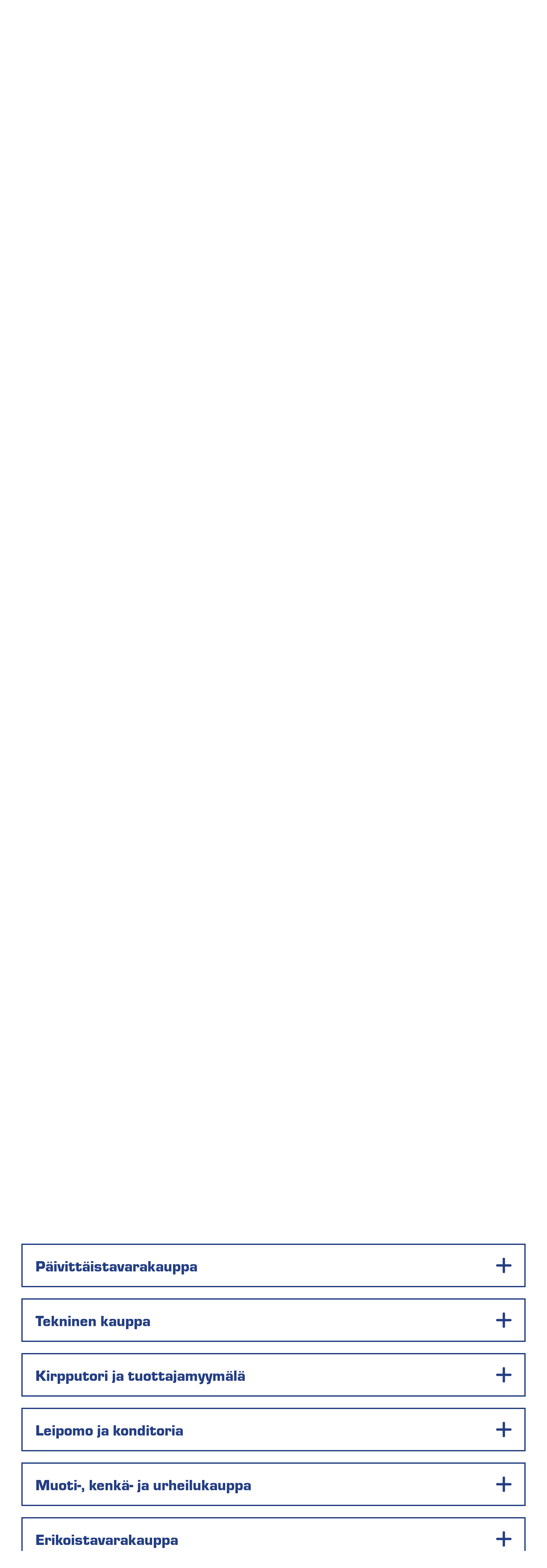

--- FILE ---
content_type: text/html; charset=UTF-8
request_url: https://www.mk-kassamasiina.fi/toimialaratkaisut/
body_size: 60148
content:
<!DOCTYPE html><html lang="fi"><head><script data-no-optimize="1">var litespeed_docref=sessionStorage.getItem("litespeed_docref");litespeed_docref&&(Object.defineProperty(document,"referrer",{get:function(){return litespeed_docref}}),sessionStorage.removeItem("litespeed_docref"));</script> <meta charset="UTF-8" /><meta name="viewport" content="width=device-width" /><link rel="stylesheet" href="https://use.typekit.net/hhq3ftj.css"><link rel="preconnect" href="https://fonts.googleapis.com"><link rel="preconnect" href="https://fonts.gstatic.com" crossorigin><meta name='robots' content='index, follow, max-image-preview:large, max-snippet:-1, max-video-preview:-1' /><style>img:is([sizes="auto" i], [sizes^="auto," i]) { contain-intrinsic-size: 3000px 1500px }</style><title>Toimialaratkaisut - MK-kassamasiina</title><link rel="canonical" href="https://www.mk-kassamasiina.fi/toimialaratkaisut/" /><meta property="og:locale" content="fi_FI" /><meta property="og:type" content="article" /><meta property="og:title" content="Toimialaratkaisut - MK-kassamasiina" /><meta property="og:description" content="Toimialaratkaisut Kassajärjestelmämme tuottaa eri toimialoilla merkittäviä etuja Kassatoiminnan monipuolisuus Asiakashallinta- ja asiakashinnastot Tarjouskäsittely ja tilausseuranta yhdellä näkymällä Takuukäsittely, käyttöohjeen tulostus kassalla Kanta-asiakas- ja bonusjärjestelmä Integroitava verkkokauppa Ketjuohjaus, varastosiirrot ketjun sisällä Sähköiset hyllynreunaetiketit, kattavat/räätälöitävät myymälätulosteet, omat viivakooditulosteet Sarjanumeroseuranta, pakettituotteet (esim pesukone lisävarusteineen yhdellä koodilla)..." /><meta property="og:url" content="https://www.mk-kassamasiina.fi/toimialaratkaisut/" /><meta property="og:site_name" content="MK-kassamasiina" /><meta property="article:modified_time" content="2023-12-14T07:07:54+00:00" /><meta name="twitter:card" content="summary_large_image" /><meta name="twitter:label1" content="Arvioitu lukuaika" /><meta name="twitter:data1" content="2 minuuttia" /> <script type="application/ld+json" class="yoast-schema-graph">{"@context":"https://schema.org","@graph":[{"@type":"WebPage","@id":"https://www.mk-kassamasiina.fi/toimialaratkaisut/","url":"https://www.mk-kassamasiina.fi/toimialaratkaisut/","name":"Toimialaratkaisut - MK-kassamasiina","isPartOf":{"@id":"https://www.mk-kassamasiina.fi/#website"},"datePublished":"2023-11-28T13:25:43+00:00","dateModified":"2023-12-14T07:07:54+00:00","breadcrumb":{"@id":"https://www.mk-kassamasiina.fi/toimialaratkaisut/#breadcrumb"},"inLanguage":"fi","potentialAction":[{"@type":"ReadAction","target":["https://www.mk-kassamasiina.fi/toimialaratkaisut/"]}]},{"@type":"BreadcrumbList","@id":"https://www.mk-kassamasiina.fi/toimialaratkaisut/#breadcrumb","itemListElement":[{"@type":"ListItem","position":1,"name":"Etusivu","item":"https://www.mk-kassamasiina.fi/"},{"@type":"ListItem","position":2,"name":"Toimialaratkaisut"}]},{"@type":"WebSite","@id":"https://www.mk-kassamasiina.fi/#website","url":"https://www.mk-kassamasiina.fi/","name":"MK-kassamasiina","description":"Kassasta virtaa — tiedosta tulosta","publisher":{"@id":"https://www.mk-kassamasiina.fi/#organization"},"potentialAction":[{"@type":"SearchAction","target":{"@type":"EntryPoint","urlTemplate":"https://www.mk-kassamasiina.fi/?s={search_term_string}"},"query-input":{"@type":"PropertyValueSpecification","valueRequired":true,"valueName":"search_term_string"}}],"inLanguage":"fi"},{"@type":"Organization","@id":"https://www.mk-kassamasiina.fi/#organization","name":"MK-kassamasiina","url":"https://www.mk-kassamasiina.fi/","logo":{"@type":"ImageObject","inLanguage":"fi","@id":"https://www.mk-kassamasiina.fi/#/schema/logo/image/","url":"https://www.mk-kassamasiina.fi/wp-content/uploads/2023/11/cropped-favicon.png","contentUrl":"https://www.mk-kassamasiina.fi/wp-content/uploads/2023/11/cropped-favicon.png","width":512,"height":512,"caption":"MK-kassamasiina"},"image":{"@id":"https://www.mk-kassamasiina.fi/#/schema/logo/image/"}}]}</script> <link rel="alternate" type="application/rss+xml" title="MK-kassamasiina &raquo; syöte" href="https://www.mk-kassamasiina.fi/feed/" /><link rel="alternate" type="application/rss+xml" title="MK-kassamasiina &raquo; kommenttien syöte" href="https://www.mk-kassamasiina.fi/comments/feed/" /><link data-optimized="2" rel="stylesheet" href="https://www.mk-kassamasiina.fi/wp-content/litespeed/css/1706de5465669ae60d373b1cb393214d.css?ver=a76d7" /><style id='classic-theme-styles-inline-css' type='text/css'>/*! This file is auto-generated */
.wp-block-button__link{color:#fff;background-color:#32373c;border-radius:9999px;box-shadow:none;text-decoration:none;padding:calc(.667em + 2px) calc(1.333em + 2px);font-size:1.125em}.wp-block-file__button{background:#32373c;color:#fff;text-decoration:none}</style><style id='global-styles-inline-css' type='text/css'>:root{--wp--preset--aspect-ratio--square: 1;--wp--preset--aspect-ratio--4-3: 4/3;--wp--preset--aspect-ratio--3-4: 3/4;--wp--preset--aspect-ratio--3-2: 3/2;--wp--preset--aspect-ratio--2-3: 2/3;--wp--preset--aspect-ratio--16-9: 16/9;--wp--preset--aspect-ratio--9-16: 9/16;--wp--preset--color--black: #000000;--wp--preset--color--cyan-bluish-gray: #abb8c3;--wp--preset--color--white: #ffffff;--wp--preset--color--pale-pink: #f78da7;--wp--preset--color--vivid-red: #cf2e2e;--wp--preset--color--luminous-vivid-orange: #ff6900;--wp--preset--color--luminous-vivid-amber: #fcb900;--wp--preset--color--light-green-cyan: #7bdcb5;--wp--preset--color--vivid-green-cyan: #00d084;--wp--preset--color--pale-cyan-blue: #8ed1fc;--wp--preset--color--vivid-cyan-blue: #0693e3;--wp--preset--color--vivid-purple: #9b51e0;--wp--preset--gradient--vivid-cyan-blue-to-vivid-purple: linear-gradient(135deg,rgba(6,147,227,1) 0%,rgb(155,81,224) 100%);--wp--preset--gradient--light-green-cyan-to-vivid-green-cyan: linear-gradient(135deg,rgb(122,220,180) 0%,rgb(0,208,130) 100%);--wp--preset--gradient--luminous-vivid-amber-to-luminous-vivid-orange: linear-gradient(135deg,rgba(252,185,0,1) 0%,rgba(255,105,0,1) 100%);--wp--preset--gradient--luminous-vivid-orange-to-vivid-red: linear-gradient(135deg,rgba(255,105,0,1) 0%,rgb(207,46,46) 100%);--wp--preset--gradient--very-light-gray-to-cyan-bluish-gray: linear-gradient(135deg,rgb(238,238,238) 0%,rgb(169,184,195) 100%);--wp--preset--gradient--cool-to-warm-spectrum: linear-gradient(135deg,rgb(74,234,220) 0%,rgb(151,120,209) 20%,rgb(207,42,186) 40%,rgb(238,44,130) 60%,rgb(251,105,98) 80%,rgb(254,248,76) 100%);--wp--preset--gradient--blush-light-purple: linear-gradient(135deg,rgb(255,206,236) 0%,rgb(152,150,240) 100%);--wp--preset--gradient--blush-bordeaux: linear-gradient(135deg,rgb(254,205,165) 0%,rgb(254,45,45) 50%,rgb(107,0,62) 100%);--wp--preset--gradient--luminous-dusk: linear-gradient(135deg,rgb(255,203,112) 0%,rgb(199,81,192) 50%,rgb(65,88,208) 100%);--wp--preset--gradient--pale-ocean: linear-gradient(135deg,rgb(255,245,203) 0%,rgb(182,227,212) 50%,rgb(51,167,181) 100%);--wp--preset--gradient--electric-grass: linear-gradient(135deg,rgb(202,248,128) 0%,rgb(113,206,126) 100%);--wp--preset--gradient--midnight: linear-gradient(135deg,rgb(2,3,129) 0%,rgb(40,116,252) 100%);--wp--preset--font-size--small: 13px;--wp--preset--font-size--medium: 20px;--wp--preset--font-size--large: 36px;--wp--preset--font-size--x-large: 42px;--wp--preset--spacing--20: 0.44rem;--wp--preset--spacing--30: 0.67rem;--wp--preset--spacing--40: 1rem;--wp--preset--spacing--50: 1.5rem;--wp--preset--spacing--60: 2.25rem;--wp--preset--spacing--70: 3.38rem;--wp--preset--spacing--80: 5.06rem;--wp--preset--shadow--natural: 6px 6px 9px rgba(0, 0, 0, 0.2);--wp--preset--shadow--deep: 12px 12px 50px rgba(0, 0, 0, 0.4);--wp--preset--shadow--sharp: 6px 6px 0px rgba(0, 0, 0, 0.2);--wp--preset--shadow--outlined: 6px 6px 0px -3px rgba(255, 255, 255, 1), 6px 6px rgba(0, 0, 0, 1);--wp--preset--shadow--crisp: 6px 6px 0px rgba(0, 0, 0, 1);}:where(.is-layout-flex){gap: 0.5em;}:where(.is-layout-grid){gap: 0.5em;}body .is-layout-flex{display: flex;}.is-layout-flex{flex-wrap: wrap;align-items: center;}.is-layout-flex > :is(*, div){margin: 0;}body .is-layout-grid{display: grid;}.is-layout-grid > :is(*, div){margin: 0;}:where(.wp-block-columns.is-layout-flex){gap: 2em;}:where(.wp-block-columns.is-layout-grid){gap: 2em;}:where(.wp-block-post-template.is-layout-flex){gap: 1.25em;}:where(.wp-block-post-template.is-layout-grid){gap: 1.25em;}.has-black-color{color: var(--wp--preset--color--black) !important;}.has-cyan-bluish-gray-color{color: var(--wp--preset--color--cyan-bluish-gray) !important;}.has-white-color{color: var(--wp--preset--color--white) !important;}.has-pale-pink-color{color: var(--wp--preset--color--pale-pink) !important;}.has-vivid-red-color{color: var(--wp--preset--color--vivid-red) !important;}.has-luminous-vivid-orange-color{color: var(--wp--preset--color--luminous-vivid-orange) !important;}.has-luminous-vivid-amber-color{color: var(--wp--preset--color--luminous-vivid-amber) !important;}.has-light-green-cyan-color{color: var(--wp--preset--color--light-green-cyan) !important;}.has-vivid-green-cyan-color{color: var(--wp--preset--color--vivid-green-cyan) !important;}.has-pale-cyan-blue-color{color: var(--wp--preset--color--pale-cyan-blue) !important;}.has-vivid-cyan-blue-color{color: var(--wp--preset--color--vivid-cyan-blue) !important;}.has-vivid-purple-color{color: var(--wp--preset--color--vivid-purple) !important;}.has-black-background-color{background-color: var(--wp--preset--color--black) !important;}.has-cyan-bluish-gray-background-color{background-color: var(--wp--preset--color--cyan-bluish-gray) !important;}.has-white-background-color{background-color: var(--wp--preset--color--white) !important;}.has-pale-pink-background-color{background-color: var(--wp--preset--color--pale-pink) !important;}.has-vivid-red-background-color{background-color: var(--wp--preset--color--vivid-red) !important;}.has-luminous-vivid-orange-background-color{background-color: var(--wp--preset--color--luminous-vivid-orange) !important;}.has-luminous-vivid-amber-background-color{background-color: var(--wp--preset--color--luminous-vivid-amber) !important;}.has-light-green-cyan-background-color{background-color: var(--wp--preset--color--light-green-cyan) !important;}.has-vivid-green-cyan-background-color{background-color: var(--wp--preset--color--vivid-green-cyan) !important;}.has-pale-cyan-blue-background-color{background-color: var(--wp--preset--color--pale-cyan-blue) !important;}.has-vivid-cyan-blue-background-color{background-color: var(--wp--preset--color--vivid-cyan-blue) !important;}.has-vivid-purple-background-color{background-color: var(--wp--preset--color--vivid-purple) !important;}.has-black-border-color{border-color: var(--wp--preset--color--black) !important;}.has-cyan-bluish-gray-border-color{border-color: var(--wp--preset--color--cyan-bluish-gray) !important;}.has-white-border-color{border-color: var(--wp--preset--color--white) !important;}.has-pale-pink-border-color{border-color: var(--wp--preset--color--pale-pink) !important;}.has-vivid-red-border-color{border-color: var(--wp--preset--color--vivid-red) !important;}.has-luminous-vivid-orange-border-color{border-color: var(--wp--preset--color--luminous-vivid-orange) !important;}.has-luminous-vivid-amber-border-color{border-color: var(--wp--preset--color--luminous-vivid-amber) !important;}.has-light-green-cyan-border-color{border-color: var(--wp--preset--color--light-green-cyan) !important;}.has-vivid-green-cyan-border-color{border-color: var(--wp--preset--color--vivid-green-cyan) !important;}.has-pale-cyan-blue-border-color{border-color: var(--wp--preset--color--pale-cyan-blue) !important;}.has-vivid-cyan-blue-border-color{border-color: var(--wp--preset--color--vivid-cyan-blue) !important;}.has-vivid-purple-border-color{border-color: var(--wp--preset--color--vivid-purple) !important;}.has-vivid-cyan-blue-to-vivid-purple-gradient-background{background: var(--wp--preset--gradient--vivid-cyan-blue-to-vivid-purple) !important;}.has-light-green-cyan-to-vivid-green-cyan-gradient-background{background: var(--wp--preset--gradient--light-green-cyan-to-vivid-green-cyan) !important;}.has-luminous-vivid-amber-to-luminous-vivid-orange-gradient-background{background: var(--wp--preset--gradient--luminous-vivid-amber-to-luminous-vivid-orange) !important;}.has-luminous-vivid-orange-to-vivid-red-gradient-background{background: var(--wp--preset--gradient--luminous-vivid-orange-to-vivid-red) !important;}.has-very-light-gray-to-cyan-bluish-gray-gradient-background{background: var(--wp--preset--gradient--very-light-gray-to-cyan-bluish-gray) !important;}.has-cool-to-warm-spectrum-gradient-background{background: var(--wp--preset--gradient--cool-to-warm-spectrum) !important;}.has-blush-light-purple-gradient-background{background: var(--wp--preset--gradient--blush-light-purple) !important;}.has-blush-bordeaux-gradient-background{background: var(--wp--preset--gradient--blush-bordeaux) !important;}.has-luminous-dusk-gradient-background{background: var(--wp--preset--gradient--luminous-dusk) !important;}.has-pale-ocean-gradient-background{background: var(--wp--preset--gradient--pale-ocean) !important;}.has-electric-grass-gradient-background{background: var(--wp--preset--gradient--electric-grass) !important;}.has-midnight-gradient-background{background: var(--wp--preset--gradient--midnight) !important;}.has-small-font-size{font-size: var(--wp--preset--font-size--small) !important;}.has-medium-font-size{font-size: var(--wp--preset--font-size--medium) !important;}.has-large-font-size{font-size: var(--wp--preset--font-size--large) !important;}.has-x-large-font-size{font-size: var(--wp--preset--font-size--x-large) !important;}
:where(.wp-block-post-template.is-layout-flex){gap: 1.25em;}:where(.wp-block-post-template.is-layout-grid){gap: 1.25em;}
:where(.wp-block-columns.is-layout-flex){gap: 2em;}:where(.wp-block-columns.is-layout-grid){gap: 2em;}
:root :where(.wp-block-pullquote){font-size: 1.5em;line-height: 1.6;}</style> <script type="litespeed/javascript" data-src="https://www.mk-kassamasiina.fi/wp-includes/js/jquery/jquery.min.js" id="jquery-core-js"></script> <script id="wpso-front-scripts-js-extra" type="litespeed/javascript">var wpso={"ajaxurl":"https:\/\/www.mk-kassamasiina.fi\/wp-admin\/admin-ajax.php","nonce":"82e172ea70","user_items":[]}</script> <link rel="https://api.w.org/" href="https://www.mk-kassamasiina.fi/wp-json/" /><link rel="alternate" title="JSON" type="application/json" href="https://www.mk-kassamasiina.fi/wp-json/wp/v2/pages/32" /><link rel="EditURI" type="application/rsd+xml" title="RSD" href="https://www.mk-kassamasiina.fi/xmlrpc.php?rsd" /><meta name="generator" content="WordPress 6.8.3" /><link rel='shortlink' href='https://www.mk-kassamasiina.fi/?p=32' /><link rel="alternate" title="oEmbed (JSON)" type="application/json+oembed" href="https://www.mk-kassamasiina.fi/wp-json/oembed/1.0/embed?url=https%3A%2F%2Fwww.mk-kassamasiina.fi%2Ftoimialaratkaisut%2F" /><link rel="alternate" title="oEmbed (XML)" type="text/xml+oembed" href="https://www.mk-kassamasiina.fi/wp-json/oembed/1.0/embed?url=https%3A%2F%2Fwww.mk-kassamasiina.fi%2Ftoimialaratkaisut%2F&#038;format=xml" /><link rel="icon" href="https://www.mk-kassamasiina.fi/wp-content/uploads/2023/11/cropped-favicon-32x32.png" sizes="32x32" /><link rel="icon" href="https://www.mk-kassamasiina.fi/wp-content/uploads/2023/11/cropped-favicon-192x192.png" sizes="192x192" /><link rel="apple-touch-icon" href="https://www.mk-kassamasiina.fi/wp-content/uploads/2023/11/cropped-favicon-180x180.png" /><meta name="msapplication-TileImage" content="https://www.mk-kassamasiina.fi/wp-content/uploads/2023/11/cropped-favicon-270x270.png" /><meta name="google-site-verification" content="XsfCZwhjLqEnUdn0AI9DFj3njuwWrCTr0seYUD6cSas" /> <script type="litespeed/javascript">(function(w,d){w.CollectId="63cfd6329eed8935fca53933";var h=d.head||d.getElementsByTagName("head")[0];var s=d.createElement("script");s.setAttribute("type","text/javascript");s.async=!0;s.setAttribute("src","https://collectcdn.com/launcher.js");h.appendChild(s)})(window,document)</script> <meta name="google-site-verification" content="FpqvBlYKmhhRvCcdvisthk-xZ-CCSpzY_57UWE9jtP8" /></head><body class="wp-singular page-template-default page page-id-32 wp-theme-mkkassamasiina"><header class="ylapalkki"><div class="rajoittaja">
<a class="paalogo" href="/"><img data-lazyloaded="1" src="[data-uri]" data-src="https://www.mk-kassamasiina.fi/wp-content/themes/mkkassamasiina/images/mkkassamasiina-logo-valk.svg" alt="MK-kassamasiina"></a><div class="mobile_nav_toggle"><div class="viiva1"></div><div class="viiva2"></div><div class="viiva3"></div></div><nav class="paavalikko"><ul id="primary_navigation"><li id="menu-item-38" class="menu-item menu-item-type-custom menu-item-object-custom menu-item-home menu-item-38"><a href="https://www.mk-kassamasiina.fi/">Etusivu</a></li><li id="menu-item-40" class="menu-item menu-item-type-post_type menu-item-object-page current-menu-ancestor current-menu-parent current_page_parent current_page_ancestor menu-item-has-children menu-item-40"><a href="https://www.mk-kassamasiina.fi/kassajarjestelma/">Kassajärjestelmä</a><ul class="sub-menu"><li id="menu-item-51" class="menu-item menu-item-type-post_type menu-item-object-page menu-item-51"><a href="https://www.mk-kassamasiina.fi/kassajarjestelma/">Tietoa kassajärjestelmästä</a></li><li id="menu-item-41" class="menu-item menu-item-type-post_type menu-item-object-page menu-item-41"><a href="https://www.mk-kassamasiina.fi/kassajarjestelma/kassajarjestelman-hinta/">Kassajärjestelmän hinta</a></li><li id="menu-item-42" class="menu-item menu-item-type-post_type menu-item-object-page menu-item-42"><a href="https://www.mk-kassamasiina.fi/kassajarjestelma/kassajarjestelman-vuokraus/">Kassajärjestelmän vuokraus</a></li><li id="menu-item-48" class="menu-item menu-item-type-post_type menu-item-object-page current-menu-item page_item page-item-32 current_page_item menu-item-48"><a href="https://www.mk-kassamasiina.fi/toimialaratkaisut/" aria-current="page">Toimialaratkaisut</a></li></ul></li><li id="menu-item-44" class="menu-item menu-item-type-post_type menu-item-object-page menu-item-has-children menu-item-44"><a href="https://www.mk-kassamasiina.fi/maksupaate/">Maksupääte yritykselle | Vuokraa helposti – MK-Kassamasiina</a><ul class="sub-menu"><li id="menu-item-52" class="menu-item menu-item-type-post_type menu-item-object-page menu-item-52"><a href="https://www.mk-kassamasiina.fi/maksupaate/">Tietoa maksupäätteestä</a></li><li id="menu-item-45" class="menu-item menu-item-type-post_type menu-item-object-page menu-item-45"><a href="https://www.mk-kassamasiina.fi/maksupaate/maksupaatteen-vuokraus/">Maksupäätteen vuokraus</a></li></ul></li><li id="menu-item-46" class="menu-item menu-item-type-post_type menu-item-object-page menu-item-46"><a href="https://www.mk-kassamasiina.fi/ostajan-oppaat/">Oppaat</a></li><li id="menu-item-171" class="menu-item menu-item-type-post_type_archive menu-item-object-kokemus menu-item-171"><a href="https://www.mk-kassamasiina.fi/kokemuksia/">Kokemuksia</a></li><li id="menu-item-50" class="menu-item menu-item-type-post_type menu-item-object-page menu-item-has-children menu-item-50"><a href="https://www.mk-kassamasiina.fi/yritys/">Yritys</a><ul class="sub-menu"><li id="menu-item-53" class="menu-item menu-item-type-post_type menu-item-object-page menu-item-53"><a href="https://www.mk-kassamasiina.fi/yritys/">Tietoa yrityksestä</a></li><li id="menu-item-39" class="menu-item menu-item-type-post_type menu-item-object-page menu-item-39"><a href="https://www.mk-kassamasiina.fi/ajankohtaista/">Ajankohtaista</a></li></ul></li><li id="menu-item-49" class="menu-item menu-item-type-post_type menu-item-object-page menu-item-49"><a href="https://www.mk-kassamasiina.fi/yhteystiedot/">Yhteystiedot</a></li></ul></nav></div></header><main class="paasisalto"><div class="rajoittaja"><div class="tavallinensisalto"><h1 style="text-align: center;">Toimialaratkaisut</h1><h2 style="text-align: center;">Kassajärjestelmämme tuottaa eri toimialoilla merkittäviä etuja</h2><p style="text-align: center;"><strong>Kassatoiminnan monipuolisuus</strong><br />
Asiakashallinta- ja asiakashinnastot<br />
Tarjouskäsittely ja tilausseuranta yhdellä näkymällä<br />
Takuukäsittely, käyttöohjeen tulostus kassalla<br />
Kanta-asiakas- ja bonusjärjestelmä<br />
Integroitava verkkokauppa<br />
Ketjuohjaus, varastosiirrot ketjun sisällä<br />
Sähköiset hyllynreunaetiketit, kattavat/räätälöitävät myymälätulosteet, omat viivakooditulosteet<br />
Sarjanumeroseuranta, pakettituotteet (esim pesukone lisävarusteineen yhdellä koodilla)<br />
Luottotietokyselyt kassalta ja luotto/osamaksumyynti<br />
Myyntitilauksen jatkokäsittely ostotilaukseksi</p><p style="text-align: center;"><strong>Hävikin vähentyminen</strong><br />
Varastoseuranta<br />
Monipuolinen myyntiraportointi vertailuineen<br />
Kampanjahallinta ja tarjouspaketit</p><p style="text-align: center;"><strong>Monipuolinen raportointi</strong><br />
Asiakaspaine, varastokirjanpito, TOP 10 -myydyimmät, vertailut aika-, tuote- ja tuoteryhmäpohjaisesti, neljännesvuosiraportointi</p><p style="text-align: center;"><strong>Ylläpidon helppous</strong><br />
Tuotteiden ja reseptiikan perustaminen on helppoa (mm. tuotteiden kopioiminen)<br />
Ei ole erillisiä varastotuotteita (nopeuttaa mm. inventointia merkittävästi)</p><p style="text-align: center;"><strong>Kokonaistaloudellinen</strong><br />
Edulliset ylläpitokustannukset<br />
Lyhyt takaisinmaksuaika</p><p style="text-align: center;"><strong>Ravintolan kassatoiminta nopeutuu<br />
</strong>Vähemmän käyttäjästä johtuvia virheitä<br />
Kuitin käsittelyyn useita vaihtoehtoja jakamisesta pöytäkohtaisiin laskutuksiin<br />
Keittiökirjoitin nopeuttaa ja selkeyttää tilauskäsittelyä pöydästä keittiöön<br />
Tablettikassa nopeuttaa tilausten vastaanottamista merkittävästi salissa<br />
Tuotereseptit nopeuttavat tilausten kirjaamista valmiilla tuotteilla</p><p style="text-align: center;"><strong>Leipomotoiminta tehostuu<br />
</strong>Valmistusohjeet tehostavat työskentelyä ja auttavat jaksottamaan tekemistä työajan säästämiseksi<br />
Automaattinen peltikerroin auttaa tuottamaan oikean määrän myytävää ja minimoimaan hävikin<br />
Järjestelmän jakelu- ja ajoreitit nopeuttavat tuotteiden jakelua</p><h2 style="text-align: center;">Toimialaratkaisut ovat toteutettavissa sekä vähittäis-, ketju- että tukkukaupalle</h2><p style="text-align: center;">Ketjunohjauksella säästät työtä ja yhtenäistät toimintatavat. Koko liiketoimintasi lähtee neljän peruselementin hallinnasta: tuotteet, asiakkaat, toimittajat ja henkilöstö. Kaikkien näiden perustietoja hallitaan keskitetysti ketjuhallinnossa, josta niitä päivitetään automaattisesti jatkuvasti myymälätasolle. Myymälöissä syntynyt myynti keskitetään ketjuhallintoon. Seurantaa ja suunnittelua varten toteuttamamme raportointi auttaa tunnistamaan onnistumiset ja jalostamaan niistä parhaat käytännöt koko ketjulle. Tuloksen ja kannattavuuden seuranta voidaan ulottaa aina tuote- ja myymälätasolle saakka.</p><p style="text-align: center;">Tukkukaupan asiakas vaatii enemmän tietoa kuin kuluttaja. Jeemly-toimialaratkaisulla hallitset myös tukkukaupan sujuvasti. Asiakaskohtaiset hinnastot, asiakkaan aikaisemmat tilaukset ja keskustelut asiakkaan kanssa, sekä tuotteiden saatavuus ja palvelutaso ovat myyjän näkyvissä aina kun asiakkaan kanssa keskustellaan. Varastossa olevien tuotteiden lisäksi myyjä näkee myös tulossa olevat tavarat ja niiden aikataulun. Toimituksen työohjaus sekä lähetteet, rahtikirjat, pakettikortit ja muut toimituksiin liittyvät dokumentit hallitaan yhden toimintokokonaisuuden kautta. Mukana ovat myös sähköiset liittymät rahdinkuljettajien järjestelmiin.</p></div></div></main><div class="faq rajoittaja"><article class="faq_kohta" id="verkkokauppa"><h3 class="faq_kysymys">Verkkokauppa</h3><div class="faq_vastaus">Verkkokaupan avulla teet kauppaa kellon ympäri.<br />
<br />
Jeemly-ohjelmistolla on täysin reaaliaikainen yhteys Nethit Systemsin toimittamiin verkkokauppoihin:<br />
<br />
- Kaikki ohjelmistoon tehdyt lisäykset tai muutokset siirtyvät saman tien verkkokauppaan, uudet tuotteet, uudet hinnat, uudet kuvat tai mitkä tahansa muutokset, joiden halutaan vaikuttavan myös verkkokauppaan, siirtyvät sinne saman tien. Muutoksia ei tarvitse tehdä kahteen kertaan, kuten joutuu tekemään useimmissa muissa ohjelmistoissa.<br />
<br />
- Asiakkaiden tekemät tilaukset tulevat myyntitilauksiin toimitettavaksi, jolloin niissä on tiedot siitä, ovatko ostokset maksettuja tai ovatko ne menneet laskulle tai rahoitukseen. Lisäksi tilauksessa on tieto siitä, miten asiakas on halunnut ostoksensa toimitettavaksi.<br />
<br />
- Mikäli yritys on ulkoistanut varastoinnin, tiedot asiakkaan tilauksista menevät myös varastopalvelua hoitavatn yrityksen järjestelmään.</div></article><article class="faq_kohta" id="ravintolahenkilstravintolajahotelli"><h3 class="faq_kysymys">Ravintola, henkilöstöravintola ja hotelli</h3><div class="faq_vastaus">Paranisiko myyntisi, jos ehtisit palvelemaan asiakkaitasi nopeammin ja paremmin? <br />
<br />
Hyvä ravintolan kassajärjestelmä auttaa. Samalla parannat edellytyksiäsi asiakkaan keskimääräisen ostoksen kasvattamiseen ja saat asiakkaasi tulemaan teille mielellään uudelleen. Keräät toiminnastasi myös tietoa, jonka avulla pystyt kehittymään ja vastaamaan asiakkaidesi odotuksiin.<br />
<br />
Jeemly-kassajärjestelmä ravintola- ja matkailutoimialan yrityksille on kehitetty 20–30 vuoden aikana käydyn asiakaskommunikoinnin tuloksena. Olemme nähneet toimialan kehityksen ja olleet osaltamme sitä myös toteuttamassa. Osaamme katsoa tulevaisuuteen ja tuoda toimialan ravintolajärjestelmään välineitä, joilla yrityksesi voi erottua joukosta edukseen. Kokemuksen kautta olemme luoneet laatua ja toimintavarmuutta:<br />
- järjestelmän luotettavuus<br />
- käytön helppous<br />
- myynnin nopeus<br />
- monipuolinen raportointi<br />
- integroitavat maksutavat<br />
- keittiötulostimet ja annosnäytöt</div></article><article class="faq_kohta" id="palveluala"><h3 class="faq_kysymys">Palveluala</h3><div class="faq_vastaus">Palvelualan, kuten esimerkiksi kampaamon tai kauneushoitolan, kassajärjestelmä vapauttaa puhelimesta ja auttaa keskittymään työntekoon.<br />
<br />
Internet-ajanvarauksessa asiakkaat voivat itsenäisesti varata palvelua haluamiltaan henkilöiltä sekä ostaa tuotteita verkkokaupassa. Henkilökunta voi käyttää ajanvarausta ja muokata sitä “varauskirjana”. Varastosaldot ja asiakasrekisterit päivittyvät kaksisuuntaisesti. Asiakasrekisterissä näkyvät yhteystietojen lisäksi erityistiedot kuten käytetyt aineet, käynti- ja ostohistoria sekä tehdyt toimenpiteet.<br />
<br />
Palvelu, tuotemyynnit ja rahaliikennen erotellaan helposti myyjittäin ja emv-sirukorttimaksut hoituvat monipankkilähetyksenä myyjän (vuokratuolilaisen) pankkitilille.</div></article><article class="faq_kohta" id="pivittistavarakauppa"><h3 class="faq_kysymys">Päivittäistavarakauppa</h3><div class="faq_vastaus">Kaupan kassajärjestelmä on tuloksen teon tärkein väline. <br />
<br />
Vaatimukset ovat korkealla: toimintavarmuus, tehokkuus, nopeus ja luotettavuus jne. Nämä ominaisuudet ovat meille erittäin tärkeitä, ja niistä pidämme huolta.<br />
<br />
Tuotteiden suuri määrä, ja niiden aktiivinen hinnoittelu kysynnän, kilpailutilanteen ja varastossa olevan tavaran määrän vaihteluiden mukaan on ominaista päivittäistavarakaupassa ja aktiivihintamyymälöissä. Jeemly-myymäläjärjestelmän avulla yritys voi hallita hinnoittelua mm. tehokkaan kampanjahallinnan avulla. Kampanjat, hintojen ennalta suunnitellut tai välittömästi voimaan tulevat muutokset aktivoivat tuotteelle ohjattujen hintamerkintöjen tulostuspyynnöt.<br />
<br />
Osastokohtaisille tuotevastaaville on tehty helppokäyttöinen keskitetty tuotetietojen hallintaruutu (selainpohjainen), jonka avulla kaikki tuotteen esillepanoon liittyvät toimet voidaan tehokkaasti hoitaa.</div></article><article class="faq_kohta" id="tekninenkauppa"><h3 class="faq_kysymys">Tekninen kauppa</h3><div class="faq_vastaus">Sarjanumeroiden käyttö ja takuukäsittely ovat välttämättömiä teknisten laitteiden kaupassa.<br />
<br />
Teknisellä kaupalla tarkoitamme esimerkiksi kodinkoneiden, valokuvauslaitteiden, toimisto- ja tietotekniikan, sekä erilaisten koneiden ja moottoriajoneuvojen kauppaa. Tälle toimialalle tyypillistä on mm. tarve sarjanumeroseurannalle. Jeemly-myymäläjärjestelmässä sarjanumerot voidaan kirjata varastoon tavaran saapuessa. Myynti pyytää toimituksen kirjaamisen yhteydessä liittämään tositteelle jonkun varastossa jo olevista sarjanumeroista. Myös takuukäsittely on välttämätön tarve laitekaupassa.<br />
<br />
Huoltolähetteiden käsittely ja koonti tukee laitemyyntiin usein liittyvää huoltopalvelutoimintaa. Huoltosopimukset ja muut vakiovälein laskutettavat veloitukset muodostetaan asiakashallinnan tätä varten rakennetun laajennuksen kautta. Erityyppisten lähetteiden koonti laskutusvälien mukaan on myös oltava mahdollista.<br />
<br />
Asiakashallinnassa on tarvetta laajennetuille ominaisuuksille. Asiakashinnastojen monipuolinen käsittely on yksi näistä. Jeemly-myymäläjärjestelmä mahdollistaa myös asiakkaiden kanssa sovittujen toimenpiteiden kirjaamisen ja seurannan eli yksinkertaisesti asiakaspalveluprosessin seurannan.<br />
<br />
Tarjousten käsittely ja niiden muuttaminen joko asiakashinnastoksi tai tilaukseksi palvelee etenkin tukkukaupan myyntiprosessia. Tilauksilla ja tarjouksilla voidaan nopeasti tarkastaa millä hinnalla, milloin ja minkä verran asiakkaalle on käsillä olevaa tuotetta aikaisemmin myyty. Aikaisempia tilauksia on helppo kopioida kokonaisina tai rivejä poimien uusiksi tilauksiksi.<br />
<br />
Myynti- ja logistiikkaprosessissa syntyvien dokumenttien muokkaus on tehtävissä kouluttajiemme toimesta asiakkaan luona. Näin päästään usein nopeasti parhaaseen lopputulokseen, koska palaute voidaan käsitellä välittömästi.</div></article><article class="faq_kohta" id="kirpputorijatuottajamyyml"><h3 class="faq_kysymys">Kirpputori ja tuottajamyymälä</h3><div class="faq_vastaus">Kassatoiminta nopeutuu, jolloin asiakastyytyväisyys nousee ja työmäärä vähenee. <br />
<br />
Käytettävyydeltään kassa on ylivoimainen. Meillä on markkinoiden ainoa järjestelmä, joka on integroitu verkkovarausjärjestelmään (varaukset, reaaliaikainen myyjän saldo verkossa jne.). Järjestelmämme on myös ainoa, jossa jokainen myyty kirpputorituote voidaan yksilöidä. Asiakaskohtainen myynnin tilitys tehdään helposti yhdellä napinpainalluksella. Tilitysten yhteydessä saadaan asiakkaalle saadaan täydellinen raportti siitä, mitä hänen tuotteitaan on myyty ja millä hinnalla. Vuokraukseen voidaan kytkeä provisiolaskenta. Myös muiden kuin kirpputorituotteiden myynti samalla kassalla on äärimmäisen helppoa.<br />
<br />
Kaiken kaikkiaan kassa on helppo ja nopea käyttää. Uusien myyjien opettaminen on nopeata selkeän, opastavan näytön ansiosta. Kassalta otettavien raporttien sisältö monipuolisesti määriteltävissä.</div></article><article class="faq_kohta" id="leipomojakonditoria"><h3 class="faq_kysymys">Leipomo ja konditoria</h3><div class="faq_vastaus">Valmistuksen ohjaus ja tuotereseptiikan ylläpito lisäävät tuottavuutta.<br />
<br />
Jeemly-leipomojärjestelmä lisää leipomosi tuottavuutta automatisoimalla rutiineja ja säästää samalla merkittävästi työaikaa. Leipomojärjestelmämme hallitsee leipomon toimintoketjut tuotteiden valmistuksesta aina taloushallintoon asti. Leipomojärjestelmä ohjaa leipomosi koko liiketoimintaa helppokäyttöisten työkalujen avulla.<br />
<br />
Jeemly-leipomojärjestelmä on kehitetty yhteistyössä leipomoalan ammattilaisten ja päivittäin leipomotyössä olevien leipureiden kanssa. Se parantaa leipomosi tehokkuutta poistamalla tuotannon pullonkauloja. Tuottavuutesi lisääntyy, kun järjestelmä auttaa automatisoimaan aikaa vievät työrutiinit ja yhtenäistämään leipomosi työskentelytavat.<br />
<br />
Leipomon valmistuksen ohjaus hallitsee koko toimintoketjun tilausohjatusti raaka-ainekäytöstä ja taikinan valmistuksesta valmiiden tuotteiden jakeluun saakka. Tuotehallintaan on leipomon tarpeita ajatellen toteutettu oma tuotereseptien ylläpito. Reseptiikka mahdollistaa sisäkkäisten reseptien hallinnan. Näin taikinat, täytteet, ym. komponentit voidaan pitää aliresepteinä, mikä nopeuttaa ja yksinkertaistaa myytävien leipomotuotteiden reseptien hallintaa. Resepteille kirjataan tyypillisesti myös kustannusseurantaan liittyviä komponentteja, kuten pakkausmateriaalit, työaika ja energian tarve.</div></article><article class="faq_kohta" id="muotikenkjaurheilukauppa"><h3 class="faq_kysymys">Muoti-, kenkä- ja urheilukauppa</h3><div class="faq_vastaus">Myymäläjärjestelmällä parannat asiakaspalvelua ja ohjaat myymälätäydennystä: koko- ja värilajitelmat ovat mukana kaikissa toiminnoissa.<br />
<br />
Muotikaupan toimialajärjestelmän perustana on standardi Jeemly-liiketoimintajärjestelmä, jota on laajennettu toimialalle tärkeillä ominaisuuksilla. Näistä tärkein on väri-koko-lajitelmien hallinta ja lajitelman esittäminen matriisimuodossa aina, kun tuotteen tietoja käsitellään. Samalla perusominaisuuksia on laajennettu ja sovitettu vaate-, kenkä- ja urheilukaupan toimintamalliin.<br />
<br />
Myymäläjärjestelmän avulla asiakkaiden palvelutaso voidaan pitää korkeana. Tuotteiden väri-koko-tasoinen varastotilanne myymäläkohtaisesti, sekä muut heti esille saatavat tuotetiedot auttavat myyjää antamaan oikeaa informaatiota asiakkaalle. Kanta-asiakas kokee olevansa VIP, kun tämä huomioidaan palvelutilanteessa oikein.<br />
<br />
Myymälän tavaratäydennysten ohjaus voidaan vastuuttaa joko myymälälle tai varastolle sen mukaan, mikä soveltuu toimintatapaanne paremmin. Tavaran vastaanotto ja varastosiirrot myymälöiden välillä voidaan automatisoida ja näin huolehtia tiedon luotettavuudesta. Inventoinnin hoidat kätevimmin langattomalla tiedonkeruupäätteellä – näin kynnys jatkuvaan inventointiin laskee ja inventointi voidaan hoitaa kokonaisuudessa normaalina työaikana.<br />
<br />
Parempi palvelutaso lisää myyntiä. Kanta-asiakkaaksesi liittynyt kuluttaja haluaa tietää tuotetarjonnastasi. Hyödynnä tämä odotus ja lähetä hänelle markkinointiviestejä huomioiden kunkin asiakkaan ostokäyttäytyminen ja intressit. Tue markkinointiviestintääsi rakentamalla myös vain kanta-asiakkaille suunnattuja kampanjoita ja etuja.</div></article><article class="faq_kohta" id="erikoistavarakauppa"><h3 class="faq_kysymys">Erikoistavarakauppa</h3><div class="faq_vastaus">Uskotko yrityksesi menestymisen paranevan, jos kykysi tuotevalikoiman kehittämisessä, asiakkuuksien hallinnassa ja logistiikan ohjauksessa paranee?<br />
<br />
Hyvä mylly toimii hyvin, jauhoitpa sillä viljaa kilon tai tonnin. Jeemly-erikoistavarakaupan toimialaratkaisu palvelee sujuvasti suuren monimuotoisen yrityksen tarpeita. Samat toimintamallit ovat käytössä yksinkertaisempina pienemmissä yrityksissäkin. Kysymys onkin liiketoimintasi ymmärtämisestä ja vahvasta teknisestä laadusta. Näistä asioista pystyt aina hyötymään.<br />
<br />
Erikoistavaran toimialajärjestelmän perustana on standardi Jeemly-liiketoimintajärjestelmä, jota on laajennettu tämän toimialan eri segmenteille tärkeillä ominaisuuksilla. Ominaisuusvalikoima on helppo määritellä aktiiviseksi sen mukaan, mitä kukin asiakkaamme liiketoiminnassaan tarvitsee. Erikoistavarakaupan toimialajärjestelmässä on mukana myös monipuolinen teknisen tukkukaupan ja logistiikan toiminnallisuus.<br />
<br />
Kun otat käyttöösi Jeemly-liiketoimintajärjestelmän, voit hallita yrityksesi toimintoketjut tavaran hankinnasta laskujen perintään ja kirjanpitoon saakka. Kasvava liiketoiminta tuottaa monimuotoista tietoa, joka vaikuttaa tavoitteisiin ja tulokseen. <br />
<br />
Kun tunnet asiakkaasi, voit palvella heitä yksilöllisesti. Jeemly-myymäläjärjestelmä määritellään ominaisuuksiltaan juuri sinun liiketoimintavaatimustesi mukaiseksi. Erikoistavarakaupassa eri toimialasegmenteillä toiminnallisuuden tarve vaihtelee. Siksi olemme tuottaneet ratkaisuumme mahdollisimman monipuolisen ominaisuusvalikoiman. Kanta-asiakasjärjestelmässä on erilaisia kannustimia ja jälkimarkkinointiominaisuuksia. Sarjanumeroseuranta, tuotepaketit ja kaupanpäälliset, väri-koko-lajitelmat, vaihtolaitteet, tuoterakenteet, sekä etäluettavien lahjakorttien käsittely ovat esimerkkejä asiakkaillamme käytössä olevista Jeemly-myymäläjärjestelmän erikoisominaisuuksista.</div></article><article class="faq_kohta" id="huonekalujasisustusliike"><h3 class="faq_kysymys">Huonekalu- ja sisustusliike</h3><div class="faq_vastaus">Tarjousten käsittely ja tilausten seuranta ovat tärkeässä merkityksessä huonekalukaupassa. <br />
<br />
Kun tarjous muutetaan tilaukseksi, rahastetaan tässä vaiheessa yleensä käsiraha, jolla varmistetaan asiakkaan sitoutuminen kauppaan. Ennakkotilauksesta on lisäksi tulostettava kauppasopimus, jonka asiakas allekirjoittaa.<br />
<br />
Suuri osa huonekaluista myydään näyttelyssä esillä olevien mallikappaleiden perusteella tehtävien tilausten kautta. Tuotevariaatioita on niin monia, ettei niitä kaikkia voi pitää varastossa, vaan ne valmistetaan asiakkaille tilausten mukaisesti. Samasta syystä niitä ei kannata perustaa valmiiksi rakennetuotteiksi tuotehallintaan, koska yhdestä sohvasta tai kirjahyllystä jouduttaisiin tekemään satoja valmiita variaatioita. Jeemly-ohjelmistolla voidaan hallita nämä dynaamiset rakenteet ennalta määrättyjen komponenttilistojen ja tilaukseen liitettävien vapaiden tuoteohjeiden kautta.</div></article><article class="faq_kohta" id="rautajamaatalouskauppa"><h3 class="faq_kysymys">Rauta- ja maatalouskauppa</h3><div class="faq_vastaus">Kassa on monipuolinen ja helppo käyttää. Uusien myyjien opettaminen on nopeaa selkeän, opastavan näytön ansiosta. <br />
<br />
Takuutodistukset saa suoraan kassasta. Kassasta voidaan saada täydellistä tuotetietoa jopa ostohinta ja katetietoineen. Myös sarjanumeroseuranta on mahdollinen.<br />
<br />
Erittäin monipuolinen, käyttäjän määriteltävissä oleva raportointi selkeyttää työvuorolistojen suunnittelua ja tavaroiden tilaamista, myös menekki huomioiden.<br />
<br />
Ei erillisiä kuukausiajoja, vaan kaikki raportit saatavissa päivä- ja tuotetasolla myös menneisyydestä. Kassaan voidaan liittää melkein mitä oheislaitteita tahansa.<br />
<br />
Ostotilaukset voivat pohjautuvat erilaisiin varastomääriin ja menekkiin. Ostoehdotukset ottavat huomioon myös nousevan tai laskevan trendin. Varastomäärien seuraaminen on yksinkertaista. Kassalla voi olla näkyvissä myös ketjun muiden liikkeiden varastomäärät. Inventaarion voidaan tehdä “jatkuvana inventointina”. Kassassa on selkeä tallententamisrutiini, jossa inventointialusta toimii tallennuspohjana. Inventointi voidaan tehdä tiedonkeruupäätteellä, myös jatkuvana.</div></article><article class="faq_kohta" id="huoltamo"><h3 class="faq_kysymys">Huoltamo</h3><div class="faq_vastaus">Huoltamon kassa on nopea ja helppo käyttää. Lisäksi siihen voidaan monipuolisesti liittää useita vähittäiskaupan toimialoja.<br />
<br />
Huoltamon toimialajärjestelmän perustana on standardi Jeemly-liiketoimintajärjestelmä, jota on laajennettu toimialalle tärkeillä ominaisuuksilla. Monessa tapauksessa huoltamotoiminta edustaa useita vähittäiskaupan toimialoja. Tyypillistä huoltamoille on mm. kahvila-ravintolatoiminta, varaosa- ja tarvikemyynti tai päivittäistavaroiden myynti erilaisissa laajuuksissa. Jeemly-huoltamojärjestelmässä on mahdollista huomioida yhtaikaisesti kaikkien näiden toimialojen tarpeet. Edellä mainittujen toimialojen lisäksi Jeemly-ohjelmisto tukee myös konekaupan, pikaruokaravintolan ja matkailupalvelun tarpeita.</div></article><article class="faq_kohta" id="kioski"><h3 class="faq_kysymys">Kioski</h3><div class="faq_vastaus">Kioskin kassa on nopea ja helppo käyttää. Lisäksi siihen voidaan monipuolisesti liittää useita vähittäiskaupan toimialoja.<br />
<br />
Kassojen helppokäyttöisyys auttaa uusien ja osa-aikaisten myyjien perehdyttämistä.<br />
<br />
Kioskitoiminnassa tilojen pieni koko aiheuttaa ongelmia oikeiden tavaramäärien tilaamisessa, jolloin Jeemly-järjestelmän täysin kattava raportointi auttaa kauppiasta tilaamaan juuri oikean määrän tavaraa.<br />
<br />
Kioskin toimialaratkaisu helpottaa tavaravirtojen hallitsemista. GPRS-yhteydellä toimivat tilauspäätteet mahdollistavat jopa sen, että kun olet pikatukussa täydentämässä varastoja, voit reaaliaikaisesti tarkistaa sen hetkiset varastomäärät.</div></article></div><section class="sisaltolaatikko turkoosi"><div class="rajoittaja"><h2 class="iso" style="text-align:center;">Ota yhteyttä</h2><div class="wpcf7 no-js" id="wpcf7-f225-o1" lang="fi" dir="ltr" data-wpcf7-id="225"><div class="screen-reader-response"><p role="status" aria-live="polite" aria-atomic="true"></p><ul></ul></div><form action="/toimialaratkaisut/#wpcf7-f225-o1" method="post" class="wpcf7-form init" aria-label="Yhteydenottolomake" novalidate="novalidate" data-status="init"><fieldset class="hidden-fields-container"><input type="hidden" name="_wpcf7" value="225" /><input type="hidden" name="_wpcf7_version" value="6.1.1" /><input type="hidden" name="_wpcf7_locale" value="fi" /><input type="hidden" name="_wpcf7_unit_tag" value="wpcf7-f225-o1" /><input type="hidden" name="_wpcf7_container_post" value="0" /><input type="hidden" name="_wpcf7_posted_data_hash" value="" /></fieldset>
<span class="wpcf7-form-control-wrap" data-name="your-name"><input size="40" maxlength="400" class="wpcf7-form-control wpcf7-text wpcf7-validates-as-required" aria-required="true" aria-invalid="false" placeholder="Nimi *" value="" type="text" name="your-name" /></span>
<span class="wpcf7-form-control-wrap" data-name="your-company"><input size="40" maxlength="400" class="wpcf7-form-control wpcf7-text" aria-invalid="false" placeholder="Yritys" value="" type="text" name="your-company" /></span>
<span class="wpcf7-form-control-wrap" data-name="your-email"><input size="40" maxlength="400" class="wpcf7-form-control wpcf7-email wpcf7-validates-as-required wpcf7-text wpcf7-validates-as-email" aria-required="true" aria-invalid="false" placeholder="Sähköposti *" value="" type="email" name="your-email" /></span>
<span class="wpcf7-form-control-wrap" data-name="your-phone"><input size="40" maxlength="400" class="wpcf7-form-control wpcf7-text" aria-invalid="false" placeholder="Puhelin" value="" type="text" name="your-phone" /></span><div class="kokolevea">
<span class="wpcf7-form-control-wrap" data-name="your-message"><textarea cols="40" rows="5" maxlength="2000" class="wpcf7-form-control wpcf7-textarea" aria-invalid="false" placeholder="Viesti" name="your-message"></textarea></span></label></div><div class="kokolevea">
<span class="wpcf7-form-control-wrap" data-name="matikka"><input size="40" maxlength="400" class="wpcf7-form-control wpcf7-text wpcf7-validates-as-required" aria-required="true" aria-invalid="false" placeholder="Todista olevasi ihminen: Paljonko on 3 + 2?" value="" type="text" name="matikka" /></span></div><div class="wpcf7-response-output" aria-hidden="true"></div><div class="kokolevea">
<input class="wpcf7-form-control wpcf7-submit has-spinner" type="submit" value="Lähetä" /></div></form></div></div></section><section class="googlemaps"><div class="googlemaps_vasen"><div class="rajoittaja_puolikas vasen"><h2>MK-Kassamasiina Oy</h2><div class="yhteydet"><article class="yhteys"><h3>Yhteystiedot</h3><p>Kiesikatu 8, 20780 Kaarina<br />
myynti@mk-kassamasiina.fi<br />
p. 010 397 1301</p></article><article class="yhteys"><h3>Tukipalvelu</h3><p>jeemlysupport@skj.fi<br />
p. 010 397 1301</p></article></div></div></div><div class="googlemaps_oikea">
<iframe data-lazyloaded="1" src="about:blank" title="Google Maps" data-litespeed-src="https://www.google.com/maps/embed?pb=!1m18!1m12!1m3!1d123.1392038043179!2d22.374669264727686!3d60.40844006232019!2m3!1f0!2f0!3f0!3m2!1i1024!2i768!4f13.1!3m3!1m2!1s0x468c76c49d793edd%3A0xb12b20a3f83fcdae!2sMK-Kassamasiina%20Oy%20-%20Maksup%C3%A4%C3%A4te%20ja%20Kassaj%C3%A4rjestelm%C3%A4!5e0!3m2!1sfi!2sfi!4v1747739799285!5m2!1sfi!2sfi" width="600" height="450" style="border:0;" allowfullscreen="" loading="lazy" referrerpolicy="no-referrer-when-downgrade"></iframe></div></section><div class="alaosa_logot">
<a href="https://www.confirmasoftware.com/group-companies/skj-systems" target="_blank"><img data-lazyloaded="1" src="[data-uri]" width="222" height="84" data-src="https://www.mk-kassamasiina.fi/wp-content/uploads/2023/12/footerlogo_01.jpg" alt="Kohteen SKJ Systems logo" title="SKJ Systems"></a><a href="https://www.verifone.com/fi/fi" target="_blank"><img data-lazyloaded="1" src="[data-uri]" width="225" height="41" data-src="https://www.mk-kassamasiina.fi/wp-content/uploads/2023/12/footerlogo_02.jpg" alt="Kohteen Verifone logo" title="Verifone"></a><a href="https://www.nets.eu/fi-fi" target="_blank"><img data-lazyloaded="1" src="[data-uri]" width="197" height="70" data-src="https://www.mk-kassamasiina.fi/wp-content/uploads/2023/12/footerlogo_03.jpg" alt="Kohteen nets logo" title="nets"></a><a href="https://www.toshibasuomi.fi/" target="_blank"><img data-lazyloaded="1" src="[data-uri]" width="235" height="36" data-src="https://www.mk-kassamasiina.fi/wp-content/uploads/2023/12/footerlogo_04.jpg" alt="Kohteen Toshiba logo" title="Toshiba"></a><a href="http://www.sam4s.com/eng/asp/" target="_blank"><img data-lazyloaded="1" src="[data-uri]" width="202" height="42" data-src="https://www.mk-kassamasiina.fi/wp-content/uploads/2023/12/footerlogo_05.jpg" alt="Kohteen Sam4s logo" title="Sam4s"></a><a href="https://www.seitatech.fi/fi/" target="_blank"><img data-lazyloaded="1" src="[data-uri]" width="251" height="72" data-src="https://www.mk-kassamasiina.fi/wp-content/uploads/2023/12/footerlogo_06.jpg" alt="Kohteen Seitatech logo" title="Seitatech"></a></div><footer class="alapalkki"><div class="yksi_footnote"><p>© 2026 MK-Kassamasiina Oy</p></div><div class="yksi_footnote"><p><a href="/wp-content/uploads/2023/12/Tietosuojaseloste-MK-Kassamasiina-Oy-Yritysasiakas-ja-markkinointirekisteri.pdf">Tietosuojaseloste</a></p></div><div class="yksi_footnote"><p>Sivuston toteutus: <a href="https://www.sorjaproductions.com/" target="_blank" rel="noopener">Sorja Productions</a></p></div></footer> <script type="speculationrules">{"prefetch":[{"source":"document","where":{"and":[{"href_matches":"\/*"},{"not":{"href_matches":["\/wp-*.php","\/wp-admin\/*","\/wp-content\/uploads\/*","\/wp-content\/*","\/wp-content\/plugins\/*","\/wp-content\/themes\/mkkassamasiina\/*","\/*\\?(.+)"]}},{"not":{"selector_matches":"a[rel~=\"nofollow\"]"}},{"not":{"selector_matches":".no-prefetch, .no-prefetch a"}}]},"eagerness":"conservative"}]}</script> <script id="wp-i18n-js-after" type="litespeed/javascript">wp.i18n.setLocaleData({'text direction\u0004ltr':['ltr']})</script> <script id="contact-form-7-js-before" type="litespeed/javascript">var wpcf7={"api":{"root":"https:\/\/www.mk-kassamasiina.fi\/wp-json\/","namespace":"contact-form-7\/v1"},"cached":1}</script> <script data-no-optimize="1">window.lazyLoadOptions=Object.assign({},{threshold:300},window.lazyLoadOptions||{});!function(t,e){"object"==typeof exports&&"undefined"!=typeof module?module.exports=e():"function"==typeof define&&define.amd?define(e):(t="undefined"!=typeof globalThis?globalThis:t||self).LazyLoad=e()}(this,function(){"use strict";function e(){return(e=Object.assign||function(t){for(var e=1;e<arguments.length;e++){var n,a=arguments[e];for(n in a)Object.prototype.hasOwnProperty.call(a,n)&&(t[n]=a[n])}return t}).apply(this,arguments)}function o(t){return e({},at,t)}function l(t,e){return t.getAttribute(gt+e)}function c(t){return l(t,vt)}function s(t,e){return function(t,e,n){e=gt+e;null!==n?t.setAttribute(e,n):t.removeAttribute(e)}(t,vt,e)}function i(t){return s(t,null),0}function r(t){return null===c(t)}function u(t){return c(t)===_t}function d(t,e,n,a){t&&(void 0===a?void 0===n?t(e):t(e,n):t(e,n,a))}function f(t,e){et?t.classList.add(e):t.className+=(t.className?" ":"")+e}function _(t,e){et?t.classList.remove(e):t.className=t.className.replace(new RegExp("(^|\\s+)"+e+"(\\s+|$)")," ").replace(/^\s+/,"").replace(/\s+$/,"")}function g(t){return t.llTempImage}function v(t,e){!e||(e=e._observer)&&e.unobserve(t)}function b(t,e){t&&(t.loadingCount+=e)}function p(t,e){t&&(t.toLoadCount=e)}function n(t){for(var e,n=[],a=0;e=t.children[a];a+=1)"SOURCE"===e.tagName&&n.push(e);return n}function h(t,e){(t=t.parentNode)&&"PICTURE"===t.tagName&&n(t).forEach(e)}function a(t,e){n(t).forEach(e)}function m(t){return!!t[lt]}function E(t){return t[lt]}function I(t){return delete t[lt]}function y(e,t){var n;m(e)||(n={},t.forEach(function(t){n[t]=e.getAttribute(t)}),e[lt]=n)}function L(a,t){var o;m(a)&&(o=E(a),t.forEach(function(t){var e,n;e=a,(t=o[n=t])?e.setAttribute(n,t):e.removeAttribute(n)}))}function k(t,e,n){f(t,e.class_loading),s(t,st),n&&(b(n,1),d(e.callback_loading,t,n))}function A(t,e,n){n&&t.setAttribute(e,n)}function O(t,e){A(t,rt,l(t,e.data_sizes)),A(t,it,l(t,e.data_srcset)),A(t,ot,l(t,e.data_src))}function w(t,e,n){var a=l(t,e.data_bg_multi),o=l(t,e.data_bg_multi_hidpi);(a=nt&&o?o:a)&&(t.style.backgroundImage=a,n=n,f(t=t,(e=e).class_applied),s(t,dt),n&&(e.unobserve_completed&&v(t,e),d(e.callback_applied,t,n)))}function x(t,e){!e||0<e.loadingCount||0<e.toLoadCount||d(t.callback_finish,e)}function M(t,e,n){t.addEventListener(e,n),t.llEvLisnrs[e]=n}function N(t){return!!t.llEvLisnrs}function z(t){if(N(t)){var e,n,a=t.llEvLisnrs;for(e in a){var o=a[e];n=e,o=o,t.removeEventListener(n,o)}delete t.llEvLisnrs}}function C(t,e,n){var a;delete t.llTempImage,b(n,-1),(a=n)&&--a.toLoadCount,_(t,e.class_loading),e.unobserve_completed&&v(t,n)}function R(i,r,c){var l=g(i)||i;N(l)||function(t,e,n){N(t)||(t.llEvLisnrs={});var a="VIDEO"===t.tagName?"loadeddata":"load";M(t,a,e),M(t,"error",n)}(l,function(t){var e,n,a,o;n=r,a=c,o=u(e=i),C(e,n,a),f(e,n.class_loaded),s(e,ut),d(n.callback_loaded,e,a),o||x(n,a),z(l)},function(t){var e,n,a,o;n=r,a=c,o=u(e=i),C(e,n,a),f(e,n.class_error),s(e,ft),d(n.callback_error,e,a),o||x(n,a),z(l)})}function T(t,e,n){var a,o,i,r,c;t.llTempImage=document.createElement("IMG"),R(t,e,n),m(c=t)||(c[lt]={backgroundImage:c.style.backgroundImage}),i=n,r=l(a=t,(o=e).data_bg),c=l(a,o.data_bg_hidpi),(r=nt&&c?c:r)&&(a.style.backgroundImage='url("'.concat(r,'")'),g(a).setAttribute(ot,r),k(a,o,i)),w(t,e,n)}function G(t,e,n){var a;R(t,e,n),a=e,e=n,(t=Et[(n=t).tagName])&&(t(n,a),k(n,a,e))}function D(t,e,n){var a;a=t,(-1<It.indexOf(a.tagName)?G:T)(t,e,n)}function S(t,e,n){var a;t.setAttribute("loading","lazy"),R(t,e,n),a=e,(e=Et[(n=t).tagName])&&e(n,a),s(t,_t)}function V(t){t.removeAttribute(ot),t.removeAttribute(it),t.removeAttribute(rt)}function j(t){h(t,function(t){L(t,mt)}),L(t,mt)}function F(t){var e;(e=yt[t.tagName])?e(t):m(e=t)&&(t=E(e),e.style.backgroundImage=t.backgroundImage)}function P(t,e){var n;F(t),n=e,r(e=t)||u(e)||(_(e,n.class_entered),_(e,n.class_exited),_(e,n.class_applied),_(e,n.class_loading),_(e,n.class_loaded),_(e,n.class_error)),i(t),I(t)}function U(t,e,n,a){var o;n.cancel_on_exit&&(c(t)!==st||"IMG"===t.tagName&&(z(t),h(o=t,function(t){V(t)}),V(o),j(t),_(t,n.class_loading),b(a,-1),i(t),d(n.callback_cancel,t,e,a)))}function $(t,e,n,a){var o,i,r=(i=t,0<=bt.indexOf(c(i)));s(t,"entered"),f(t,n.class_entered),_(t,n.class_exited),o=t,i=a,n.unobserve_entered&&v(o,i),d(n.callback_enter,t,e,a),r||D(t,n,a)}function q(t){return t.use_native&&"loading"in HTMLImageElement.prototype}function H(t,o,i){t.forEach(function(t){return(a=t).isIntersecting||0<a.intersectionRatio?$(t.target,t,o,i):(e=t.target,n=t,a=o,t=i,void(r(e)||(f(e,a.class_exited),U(e,n,a,t),d(a.callback_exit,e,n,t))));var e,n,a})}function B(e,n){var t;tt&&!q(e)&&(n._observer=new IntersectionObserver(function(t){H(t,e,n)},{root:(t=e).container===document?null:t.container,rootMargin:t.thresholds||t.threshold+"px"}))}function J(t){return Array.prototype.slice.call(t)}function K(t){return t.container.querySelectorAll(t.elements_selector)}function Q(t){return c(t)===ft}function W(t,e){return e=t||K(e),J(e).filter(r)}function X(e,t){var n;(n=K(e),J(n).filter(Q)).forEach(function(t){_(t,e.class_error),i(t)}),t.update()}function t(t,e){var n,a,t=o(t);this._settings=t,this.loadingCount=0,B(t,this),n=t,a=this,Y&&window.addEventListener("online",function(){X(n,a)}),this.update(e)}var Y="undefined"!=typeof window,Z=Y&&!("onscroll"in window)||"undefined"!=typeof navigator&&/(gle|ing|ro)bot|crawl|spider/i.test(navigator.userAgent),tt=Y&&"IntersectionObserver"in window,et=Y&&"classList"in document.createElement("p"),nt=Y&&1<window.devicePixelRatio,at={elements_selector:".lazy",container:Z||Y?document:null,threshold:300,thresholds:null,data_src:"src",data_srcset:"srcset",data_sizes:"sizes",data_bg:"bg",data_bg_hidpi:"bg-hidpi",data_bg_multi:"bg-multi",data_bg_multi_hidpi:"bg-multi-hidpi",data_poster:"poster",class_applied:"applied",class_loading:"litespeed-loading",class_loaded:"litespeed-loaded",class_error:"error",class_entered:"entered",class_exited:"exited",unobserve_completed:!0,unobserve_entered:!1,cancel_on_exit:!0,callback_enter:null,callback_exit:null,callback_applied:null,callback_loading:null,callback_loaded:null,callback_error:null,callback_finish:null,callback_cancel:null,use_native:!1},ot="src",it="srcset",rt="sizes",ct="poster",lt="llOriginalAttrs",st="loading",ut="loaded",dt="applied",ft="error",_t="native",gt="data-",vt="ll-status",bt=[st,ut,dt,ft],pt=[ot],ht=[ot,ct],mt=[ot,it,rt],Et={IMG:function(t,e){h(t,function(t){y(t,mt),O(t,e)}),y(t,mt),O(t,e)},IFRAME:function(t,e){y(t,pt),A(t,ot,l(t,e.data_src))},VIDEO:function(t,e){a(t,function(t){y(t,pt),A(t,ot,l(t,e.data_src))}),y(t,ht),A(t,ct,l(t,e.data_poster)),A(t,ot,l(t,e.data_src)),t.load()}},It=["IMG","IFRAME","VIDEO"],yt={IMG:j,IFRAME:function(t){L(t,pt)},VIDEO:function(t){a(t,function(t){L(t,pt)}),L(t,ht),t.load()}},Lt=["IMG","IFRAME","VIDEO"];return t.prototype={update:function(t){var e,n,a,o=this._settings,i=W(t,o);{if(p(this,i.length),!Z&&tt)return q(o)?(e=o,n=this,i.forEach(function(t){-1!==Lt.indexOf(t.tagName)&&S(t,e,n)}),void p(n,0)):(t=this._observer,o=i,t.disconnect(),a=t,void o.forEach(function(t){a.observe(t)}));this.loadAll(i)}},destroy:function(){this._observer&&this._observer.disconnect(),K(this._settings).forEach(function(t){I(t)}),delete this._observer,delete this._settings,delete this.loadingCount,delete this.toLoadCount},loadAll:function(t){var e=this,n=this._settings;W(t,n).forEach(function(t){v(t,e),D(t,n,e)})},restoreAll:function(){var e=this._settings;K(e).forEach(function(t){P(t,e)})}},t.load=function(t,e){e=o(e);D(t,e)},t.resetStatus=function(t){i(t)},t}),function(t,e){"use strict";function n(){e.body.classList.add("litespeed_lazyloaded")}function a(){console.log("[LiteSpeed] Start Lazy Load"),o=new LazyLoad(Object.assign({},t.lazyLoadOptions||{},{elements_selector:"[data-lazyloaded]",callback_finish:n})),i=function(){o.update()},t.MutationObserver&&new MutationObserver(i).observe(e.documentElement,{childList:!0,subtree:!0,attributes:!0})}var o,i;t.addEventListener?t.addEventListener("load",a,!1):t.attachEvent("onload",a)}(window,document);</script><script data-no-optimize="1">window.litespeed_ui_events=window.litespeed_ui_events||["mouseover","click","keydown","wheel","touchmove","touchstart"];var urlCreator=window.URL||window.webkitURL;function litespeed_load_delayed_js_force(){console.log("[LiteSpeed] Start Load JS Delayed"),litespeed_ui_events.forEach(e=>{window.removeEventListener(e,litespeed_load_delayed_js_force,{passive:!0})}),document.querySelectorAll("iframe[data-litespeed-src]").forEach(e=>{e.setAttribute("src",e.getAttribute("data-litespeed-src"))}),"loading"==document.readyState?window.addEventListener("DOMContentLoaded",litespeed_load_delayed_js):litespeed_load_delayed_js()}litespeed_ui_events.forEach(e=>{window.addEventListener(e,litespeed_load_delayed_js_force,{passive:!0})});async function litespeed_load_delayed_js(){let t=[];for(var d in document.querySelectorAll('script[type="litespeed/javascript"]').forEach(e=>{t.push(e)}),t)await new Promise(e=>litespeed_load_one(t[d],e));document.dispatchEvent(new Event("DOMContentLiteSpeedLoaded")),window.dispatchEvent(new Event("DOMContentLiteSpeedLoaded"))}function litespeed_load_one(t,e){console.log("[LiteSpeed] Load ",t);var d=document.createElement("script");d.addEventListener("load",e),d.addEventListener("error",e),t.getAttributeNames().forEach(e=>{"type"!=e&&d.setAttribute("data-src"==e?"src":e,t.getAttribute(e))});let a=!(d.type="text/javascript");!d.src&&t.textContent&&(d.src=litespeed_inline2src(t.textContent),a=!0),t.after(d),t.remove(),a&&e()}function litespeed_inline2src(t){try{var d=urlCreator.createObjectURL(new Blob([t.replace(/^(?:<!--)?(.*?)(?:-->)?$/gm,"$1")],{type:"text/javascript"}))}catch(e){d="data:text/javascript;base64,"+btoa(t.replace(/^(?:<!--)?(.*?)(?:-->)?$/gm,"$1"))}return d}</script><script data-no-optimize="1">var litespeed_vary=document.cookie.replace(/(?:(?:^|.*;\s*)_lscache_vary\s*\=\s*([^;]*).*$)|^.*$/,"");litespeed_vary||fetch("/wp-content/plugins/litespeed-cache/guest.vary.php",{method:"POST",cache:"no-cache",redirect:"follow"}).then(e=>e.json()).then(e=>{console.log(e),e.hasOwnProperty("reload")&&"yes"==e.reload&&(sessionStorage.setItem("litespeed_docref",document.referrer),window.location.reload(!0))});</script><script data-optimized="1" type="litespeed/javascript" data-src="https://www.mk-kassamasiina.fi/wp-content/litespeed/js/129dfde9e3fa2a6900bb49286bc234c0.js?ver=a76d7"></script></body></html>
<!-- Page optimized by LiteSpeed Cache @2026-01-21 05:58:24 -->

<!-- Page supported by LiteSpeed Cache 7.4 on 2026-01-21 05:58:24 -->
<!-- Guest Mode -->
<!-- QUIC.cloud UCSS in queue -->

--- FILE ---
content_type: text/css;charset=utf-8
request_url: https://use.typekit.net/hhq3ftj.css
body_size: 379
content:
/*
 * The Typekit service used to deliver this font or fonts for use on websites
 * is provided by Adobe and is subject to these Terms of Use
 * http://www.adobe.com/products/eulas/tou_typekit. For font license
 * information, see the list below.
 *
 * eurostile:
 *   - http://typekit.com/eulas/00000000000000007735a6dd
 *
 * © 2009-2026 Adobe Systems Incorporated. All Rights Reserved.
 */
/*{"last_published":"2023-09-29 09:43:42 UTC"}*/

@import url("https://p.typekit.net/p.css?s=1&k=hhq3ftj&ht=tk&f=25762&a=92745662&app=typekit&e=css");

@font-face {
font-family:"eurostile";
src:url("https://use.typekit.net/af/a0ab27/00000000000000007735a6dd/30/l?primer=7cdcb44be4a7db8877ffa5c0007b8dd865b3bbc383831fe2ea177f62257a9191&fvd=n9&v=3") format("woff2"),url("https://use.typekit.net/af/a0ab27/00000000000000007735a6dd/30/d?primer=7cdcb44be4a7db8877ffa5c0007b8dd865b3bbc383831fe2ea177f62257a9191&fvd=n9&v=3") format("woff"),url("https://use.typekit.net/af/a0ab27/00000000000000007735a6dd/30/a?primer=7cdcb44be4a7db8877ffa5c0007b8dd865b3bbc383831fe2ea177f62257a9191&fvd=n9&v=3") format("opentype");
font-display:auto;font-style:normal;font-weight:900;font-stretch:normal;
}

.tk-eurostile { font-family: "eurostile",sans-serif; }


--- FILE ---
content_type: image/svg+xml
request_url: https://www.mk-kassamasiina.fi/wp-content/themes/mkkassamasiina/images/plus.svg
body_size: 361
content:
<svg xmlns="http://www.w3.org/2000/svg" width="36.465" height="36.465" viewBox="0 0 36.465 36.465">
  <path id="plus" d="M52.465,66.232a2.8,2.8,0,0,1-2.8,2.806H37.037V81.661a2.8,2.8,0,0,1-5.61,0V69.038H18.8a2.8,2.8,0,0,1,0-5.61H31.427V50.806a2.8,2.8,0,1,1,5.61,0V63.428H49.66A2.8,2.8,0,0,1,52.465,66.232Z" transform="translate(-16 -48)" fill="#233e83"/>
</svg>


--- FILE ---
content_type: image/svg+xml
request_url: https://www.mk-kassamasiina.fi/wp-content/themes/mkkassamasiina/images/nuoli_oikea_turkoosi.svg
body_size: 561
content:
<svg xmlns="http://www.w3.org/2000/svg" width="75" height="75" viewBox="0 0 75 75">
  <g id="Group_8" data-name="Group 8" transform="translate(-1682.81 -1277)">
    <circle id="Ellipse_1" data-name="Ellipse 1" cx="37.5" cy="37.5" r="37.5" transform="translate(1682.81 1277)" fill="#00B8CC"/>
    <path id="angle-right" d="M35.4,104.7A3.394,3.394,0,0,1,33,98.91l14.574-14.57L33,69.768a3.393,3.393,0,0,1,4.8-4.8L54.767,81.938a3.393,3.393,0,0,1,0,4.8L37.8,103.707A3.364,3.364,0,0,1,35.4,104.7Z" transform="translate(1679.531 1229.992)" fill="#fff"/>
  </g>
</svg>


--- FILE ---
content_type: image/svg+xml
request_url: https://www.mk-kassamasiina.fi/wp-content/themes/mkkassamasiina/images/nuoli_alas_valkoinen.svg
body_size: 553
content:
<?xml version="1.0" encoding="UTF-8"?><svg id="Layer_2" xmlns="http://www.w3.org/2000/svg" viewBox="0 0 75 75"><defs><style>.cls-1{fill:#fff;}.cls-2{fill:#233e83;}</style></defs><g id="Layer_1-2"><g id="Group_10"><circle id="Ellipse_1" class="cls-1" cx="37.5" cy="37.5" r="37.5"/><path id="angle-right" class="cls-2" d="M17.31,32.12c0-1.87,1.52-3.39,3.4-3.39,.9,0,1.76,.36,2.39,.99l14.57,14.57,14.57-14.57c1.33-1.33,3.47-1.33,4.8,0s1.33,3.47,0,4.8l-16.97,16.97c-1.32,1.33-3.47,1.33-4.8,0,0,0,0,0,0,0l-16.97-16.97c-.64-.63-1-1.5-.99-2.4Z"/></g></g></svg>

--- FILE ---
content_type: image/svg+xml
request_url: https://www.mk-kassamasiina.fi/wp-content/themes/mkkassamasiina/images/minus.svg
body_size: 260
content:
<svg xmlns="http://www.w3.org/2000/svg" width="33.465" height="5.148" viewBox="0 0 33.465 5.148">
  <path id="minus" d="M46.891,229.148H18.574a2.574,2.574,0,1,1,0-5.148H46.891a2.574,2.574,0,1,1,0,5.148Z" transform="translate(-16 -224)" fill="#233e83"/>
</svg>
